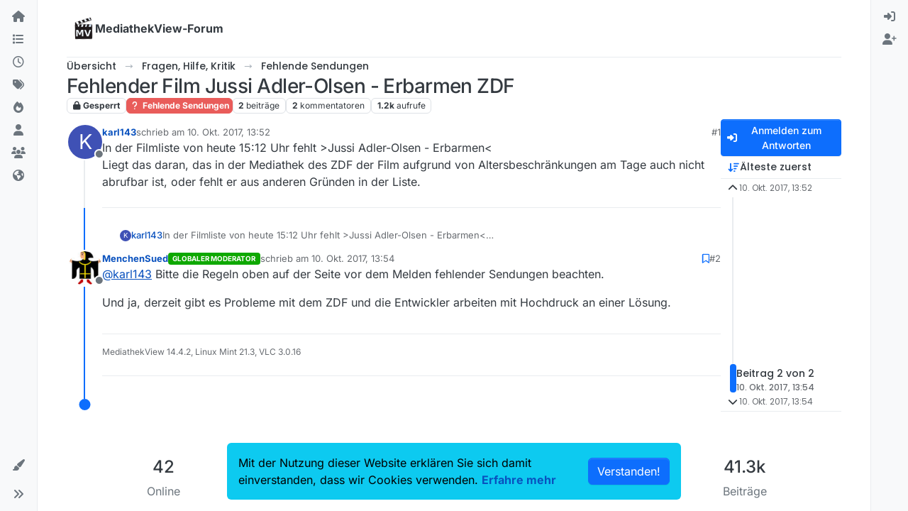

--- FILE ---
content_type: text/html; charset=utf-8
request_url: https://forum.mediathekview.de/topic/806/fehlender-film-jussi-adler-olsen-erbarmen-zdf/2
body_size: 14377
content:
<!DOCTYPE html>
<html lang="de" data-dir="ltr" style="direction: ltr;">
<head>
<title>Fehlender Film Jussi Adler-Olsen  - Erbarmen ZDF | MediathekView-Forum </title>
<meta name="viewport" content="width&#x3D;device-width, initial-scale&#x3D;1.0" />
	<meta name="content-type" content="text/html; charset=UTF-8" />
	<meta name="apple-mobile-web-app-capable" content="yes" />
	<meta name="mobile-web-app-capable" content="yes" />
	<meta property="og:site_name" content="MediathekView-Forum" />
	<meta name="msapplication-badge" content="frequency=30; polling-uri=https://forum.mediathekview.de/sitemap.xml" />
	<meta name="theme-color" content="#ffffff" />
	<meta name="keywords" content="MediathekView,Forum,Offiziell,ARD,ZDF,BR,ÖR,Öffentlich,Rechtliche,Mediathek,Download" />
	<meta name="msapplication-square150x150logo" content="/assets/uploads/system/site-logo.png" />
	<meta name="title" content="Fehlender Film Jussi Adler-Olsen  - Erbarmen ZDF" />
	<meta property="og:title" content="Fehlender Film Jussi Adler-Olsen  - Erbarmen ZDF" />
	<meta property="og:type" content="article" />
	<meta property="article:published_time" content="2017-10-10T13:52:35.121Z" />
	<meta property="article:modified_time" content="2017-10-10T13:54:16.442Z" />
	<meta property="article:section" content="Fehlende Sendungen" />
	<meta name="description" content="@karl143 Bitte die Regeln oben auf der Seite vor dem Melden fehlender Sendungen beachten. Und ja, derzeit gibt es Probleme mit dem ZDF und die Entwickler arb..." />
	<meta property="og:description" content="@karl143 Bitte die Regeln oben auf der Seite vor dem Melden fehlender Sendungen beachten. Und ja, derzeit gibt es Probleme mit dem ZDF und die Entwickler arb..." />
	<meta property="og:image" content="https://forum.mediathekview.de/uploads/profile/uid-25/25-profileimg.png" />
	<meta property="og:image:url" content="https://forum.mediathekview.de/uploads/profile/uid-25/25-profileimg.png" />
	<meta property="og:image" content="https://forum.mediathekview.de/assets/uploads/system/site-logo.png" />
	<meta property="og:image:url" content="https://forum.mediathekview.de/assets/uploads/system/site-logo.png" />
	<meta property="og:image:width" content="undefined" />
	<meta property="og:image:height" content="undefined" />
	<meta property="og:url" content="https://forum.mediathekview.de/topic/806/fehlender-film-jussi-adler-olsen-erbarmen-zdf/2" />
	
<link rel="stylesheet" type="text/css" href="/assets/client.css?v=6c48860fadd" />
<link rel="icon" type="image/x-icon" href="/assets/uploads/system/favicon.ico?v&#x3D;6c48860fadd" />
	<link rel="manifest" href="/manifest.webmanifest" crossorigin="use-credentials" />
	<link rel="search" type="application/opensearchdescription+xml" title="MediathekView-Forum" href="/osd.xml" />
	<link rel="apple-touch-icon" href="/assets/uploads/system/touchicon-orig.png" />
	<link rel="icon" sizes="36x36" href="/assets/uploads/system/touchicon-36.png" />
	<link rel="icon" sizes="48x48" href="/assets/uploads/system/touchicon-48.png" />
	<link rel="icon" sizes="72x72" href="/assets/uploads/system/touchicon-72.png" />
	<link rel="icon" sizes="96x96" href="/assets/uploads/system/touchicon-96.png" />
	<link rel="icon" sizes="144x144" href="/assets/uploads/system/touchicon-144.png" />
	<link rel="icon" sizes="192x192" href="/assets/uploads/system/touchicon-192.png" />
	<link rel="prefetch" href="/assets/src/modules/composer.js?v&#x3D;6c48860fadd" />
	<link rel="prefetch" href="/assets/src/modules/composer/uploads.js?v&#x3D;6c48860fadd" />
	<link rel="prefetch" href="/assets/src/modules/composer/drafts.js?v&#x3D;6c48860fadd" />
	<link rel="prefetch" href="/assets/src/modules/composer/tags.js?v&#x3D;6c48860fadd" />
	<link rel="prefetch" href="/assets/src/modules/composer/categoryList.js?v&#x3D;6c48860fadd" />
	<link rel="prefetch" href="/assets/src/modules/composer/resize.js?v&#x3D;6c48860fadd" />
	<link rel="prefetch" href="/assets/src/modules/composer/autocomplete.js?v&#x3D;6c48860fadd" />
	<link rel="prefetch" href="/assets/templates/composer.tpl?v&#x3D;6c48860fadd" />
	<link rel="prefetch" href="/assets/language/de/topic.json?v&#x3D;6c48860fadd" />
	<link rel="prefetch" href="/assets/language/de/modules.json?v&#x3D;6c48860fadd" />
	<link rel="prefetch" href="/assets/language/de/tags.json?v&#x3D;6c48860fadd" />
	<link rel="stylesheet" href="https://forum.mediathekview.de/assets/plugins/nodebb-plugin-emoji/emoji/styles.css?v&#x3D;6c48860fadd" />
	<link rel="prefetch stylesheet" href="/assets/plugins/nodebb-plugin-markdown/styles/default.css" />
	<link rel="prefetch" href="/assets/language/de/markdown.json?v&#x3D;6c48860fadd" />
	<link rel="canonical" href="https://forum.mediathekview.de/topic/806/fehlender-film-jussi-adler-olsen-erbarmen-zdf" />
	<link rel="alternate" type="application/rss+xml" href="/topic/806.rss" />
	<link rel="up" href="https://forum.mediathekview.de/category/7/fehlende-sendungen" />
	<link rel="author" href="https://forum.mediathekview.de/user/menchensued" />
	
<script>
var config = JSON.parse('{"relative_path":"","upload_url":"/assets/uploads","asset_base_url":"/assets","assetBaseUrl":"/assets","siteTitle":"MediathekView-Forum","browserTitle":"MediathekView-Forum","description":"Das offizelle Forum f\xFCr MediathekView","keywords":"MediathekView,Forum,Offiziell,ARD,ZDF,BR,\xD6R,\xD6ffentlich,Rechtliche,Mediathek,Download","brand:logo":"&#x2F;assets&#x2F;uploads&#x2F;system&#x2F;site-logo.png","titleLayout":"&#123;pageTitle&#125; | &#123;browserTitle&#125; ","showSiteTitle":true,"maintenanceMode":false,"postQueue":0,"minimumTitleLength":3,"maximumTitleLength":255,"minimumPostLength":8,"maximumPostLength":32767,"minimumTagsPerTopic":0,"maximumTagsPerTopic":5,"minimumTagLength":3,"maximumTagLength":15,"undoTimeout":0,"useOutgoingLinksPage":false,"allowGuestHandles":false,"allowTopicsThumbnail":true,"usePagination":true,"disableChat":false,"disableChatMessageEditing":false,"maximumChatMessageLength":1000,"socketioTransports":["polling","websocket"],"socketioOrigins":"https://forum.mediathekview.de:*","websocketAddress":"","maxReconnectionAttempts":5,"reconnectionDelay":1500,"topicsPerPage":20,"postsPerPage":20,"maximumFileSize":4096,"theme:id":"nodebb-theme-harmony","theme:src":"","defaultLang":"de","userLang":"de","loggedIn":false,"uid":-1,"cache-buster":"v=6c48860fadd","topicPostSort":"oldest_to_newest","categoryTopicSort":"recently_replied","csrf_token":false,"searchEnabled":true,"searchDefaultInQuick":"titles","bootswatchSkin":"","composer:showHelpTab":true,"enablePostHistory":true,"timeagoCutoff":30,"timeagoCodes":["af","am","ar","az-short","az","be","bg","bs","ca","cs","cy","da","de-short","de","dv","el","en-short","en","es-short","es","et","eu","fa-short","fa","fi","fr-short","fr","gl","he","hr","hu","hy","id","is","it-short","it","ja","jv","ko","ky","lt","lv","mk","nl","no","pl","pt-br-short","pt-br","pt-short","pt","ro","rs","ru","rw","si","sk","sl","sq","sr","sv","th","tr-short","tr","uk","ur","uz","vi","zh-CN","zh-TW"],"cookies":{"enabled":true,"message":"Mit der Nutzung dieser Website erkl\xE4ren Sie sich damit einverstanden, dass wir Cookies verwenden.","dismiss":"[[global:cookies.accept]]","link":"[[global:cookies.learn-more]]","link_url":"https:&#x2F;&#x2F;www.cookiesandyou.com"},"thumbs":{"size":512},"emailPrompt":1,"useragent":{"isSafari":false},"fontawesome":{"pro":false,"styles":["solid","brands","regular"],"version":"6.7.2"},"activitypub":{"probe":0},"acpLang":"undefined","topicSearchEnabled":false,"disableCustomUserSkins":false,"defaultBootswatchSkin":"","theme":{"enableQuickReply":true,"enableBreadcrumbs":true,"centerHeaderElements":false,"mobileTopicTeasers":true,"stickyToolbar":true,"topicSidebarTools":true,"topMobilebar":false,"autohideBottombar":true,"openSidebars":false,"chatModals":false},"openDraftsOnPageLoad":false,"2factor":{"hasKey":false},"composer-default":{"composeRouteEnabled":"off","hidePreviewOnOpen":"off"},"emojiCustomFirst":false,"markdown":{"highlight":1,"highlightLinesLanguageList":"[]","hljsLanguages":["common"],"theme":"default.css","defaultHighlightLanguage":"","externalMark":false},"question-and-answer":{}}');
var app = {
user: JSON.parse('{"uid":-1,"username":"Gast","displayname":"Gast","userslug":"","fullname":"Gast","email":"","icon:text":"?","icon:bgColor":"#aaa","groupTitle":"","groupTitleArray":[],"status":"offline","reputation":0,"email:confirmed":false,"unreadData":{"":{},"new":{},"watched":{},"unreplied":{}},"isAdmin":false,"isGlobalMod":false,"isMod":false,"privileges":{"chat":false,"chat:privileged":false,"upload:post:image":false,"upload:post:file":false,"signature":false,"invite":false,"group:create":false,"search:content":false,"search:users":false,"search:tags":false,"view:users":false,"view:tags":true,"view:groups":false,"local:login":false,"ban":false,"mute":false,"view:users:info":false},"blocks":[],"timeagoCode":"de","offline":true,"lastRoomId":null,"isEmailConfirmSent":false}')
};
document.documentElement.style.setProperty('--panel-offset', `0px`);
</script>



<!-- Matomo -->
<script type="text/javascript">
  var _paq = window._paq = window._paq || [];
  /* tracker methods like "setCustomDimension" should be called before "trackPageView" */
  _paq.push(['trackPageView']);
  _paq.push(['enableLinkTracking']);
  (function() {
    var u="https://analyse.elaon.de/";
    _paq.push(['setTrackerUrl', u+'matomo.php']);
    _paq.push(['setSiteId', '5']);
    var d=document, g=d.createElement('script'), s=d.getElementsByTagName('script')[0];
    g.type='text/javascript'; g.async=true; g.src=u+'matomo.js'; s.parentNode.insertBefore(g,s);
  })();
</script>
<noscript><p><img src="https://analyse.elaon.de/matomo.php?idsite=5&amp;rec=1" style="border:0;" alt="" /></p></noscript>
<!-- End Matomo Code -->






</head>
<body class="page-topic page-topic-806 page-topic-fehlender-film-jussi-adler-olsen-erbarmen-zdf template-topic page-topic-category-7 page-topic-category-fehlende-sendungen parent-category-4 parent-category-7 page-status-200 theme-harmony user-guest skin-noskin">
<a class="visually-hidden-focusable position-absolute top-0 start-0 p-3 m-3 bg-body" style="z-index: 1021;" href="#content">Skip to content</a>

<div class="layout-container d-flex justify-content-between pb-4 pb-md-0">
<nav component="sidebar/left" class=" text-dark bg-light sidebar sidebar-left start-0 border-end vh-100 d-none d-lg-flex flex-column justify-content-between sticky-top">
<ul id="main-nav" class="list-unstyled d-flex flex-column w-100 gap-2 mt-2 overflow-y-auto">


<li class="nav-item mx-2 " title="">
<a class="nav-link navigation-link d-flex gap-2 justify-content-between align-items-center "  href="&#x2F;"  >
<span class="d-flex gap-2 align-items-center text-nowrap truncate-open">
<span class="position-relative">

<i class="fa fa-fw fa-house fa-solid" data-content=""></i>
<span component="navigation/count" class="visible-closed position-absolute top-0 start-100 translate-middle badge rounded-1 bg-primary hidden"></span>

</span>

</span>
<span component="navigation/count" class="visible-open badge rounded-1 bg-primary hidden"></span>
</a>

</li>



<li class="nav-item mx-2 " title="Kategorien">
<a class="nav-link navigation-link d-flex gap-2 justify-content-between align-items-center "  href="&#x2F;categories"  aria-label="Kategorien">
<span class="d-flex gap-2 align-items-center text-nowrap truncate-open">
<span class="position-relative">

<i class="fa fa-fw fa-list" data-content=""></i>
<span component="navigation/count" class="visible-closed position-absolute top-0 start-100 translate-middle badge rounded-1 bg-primary hidden"></span>

</span>
<span class="nav-text small visible-open fw-semibold text-truncate">Kategorien</span>
</span>
<span component="navigation/count" class="visible-open badge rounded-1 bg-primary hidden"></span>
</a>

</li>



<li class="nav-item mx-2 " title="Aktuell">
<a class="nav-link navigation-link d-flex gap-2 justify-content-between align-items-center "  href="&#x2F;recent"  aria-label="Aktuell">
<span class="d-flex gap-2 align-items-center text-nowrap truncate-open">
<span class="position-relative">

<i class="fa fa-fw fa-clock-o" data-content=""></i>
<span component="navigation/count" class="visible-closed position-absolute top-0 start-100 translate-middle badge rounded-1 bg-primary hidden"></span>

</span>
<span class="nav-text small visible-open fw-semibold text-truncate">Aktuell</span>
</span>
<span component="navigation/count" class="visible-open badge rounded-1 bg-primary hidden"></span>
</a>

</li>



<li class="nav-item mx-2 " title="Tags">
<a class="nav-link navigation-link d-flex gap-2 justify-content-between align-items-center "  href="&#x2F;tags"  aria-label="Tags">
<span class="d-flex gap-2 align-items-center text-nowrap truncate-open">
<span class="position-relative">

<i class="fa fa-fw fa-tags" data-content=""></i>
<span component="navigation/count" class="visible-closed position-absolute top-0 start-100 translate-middle badge rounded-1 bg-primary hidden"></span>

</span>
<span class="nav-text small visible-open fw-semibold text-truncate">Tags</span>
</span>
<span component="navigation/count" class="visible-open badge rounded-1 bg-primary hidden"></span>
</a>

</li>



<li class="nav-item mx-2 " title="Beliebt">
<a class="nav-link navigation-link d-flex gap-2 justify-content-between align-items-center "  href="&#x2F;popular"  aria-label="Beliebt">
<span class="d-flex gap-2 align-items-center text-nowrap truncate-open">
<span class="position-relative">

<i class="fa fa-fw fa-fire" data-content=""></i>
<span component="navigation/count" class="visible-closed position-absolute top-0 start-100 translate-middle badge rounded-1 bg-primary hidden"></span>

</span>
<span class="nav-text small visible-open fw-semibold text-truncate">Beliebt</span>
</span>
<span component="navigation/count" class="visible-open badge rounded-1 bg-primary hidden"></span>
</a>

</li>



<li class="nav-item mx-2 " title="Benutzer">
<a class="nav-link navigation-link d-flex gap-2 justify-content-between align-items-center "  href="&#x2F;users"  aria-label="Benutzer">
<span class="d-flex gap-2 align-items-center text-nowrap truncate-open">
<span class="position-relative">

<i class="fa fa-fw fa-user" data-content=""></i>
<span component="navigation/count" class="visible-closed position-absolute top-0 start-100 translate-middle badge rounded-1 bg-primary hidden"></span>

</span>
<span class="nav-text small visible-open fw-semibold text-truncate">Benutzer</span>
</span>
<span component="navigation/count" class="visible-open badge rounded-1 bg-primary hidden"></span>
</a>

</li>



<li class="nav-item mx-2 " title="Gruppen">
<a class="nav-link navigation-link d-flex gap-2 justify-content-between align-items-center "  href="&#x2F;groups"  aria-label="Gruppen">
<span class="d-flex gap-2 align-items-center text-nowrap truncate-open">
<span class="position-relative">

<i class="fa fa-fw fa-group" data-content=""></i>
<span component="navigation/count" class="visible-closed position-absolute top-0 start-100 translate-middle badge rounded-1 bg-primary hidden"></span>

</span>
<span class="nav-text small visible-open fw-semibold text-truncate">Gruppen</span>
</span>
<span component="navigation/count" class="visible-open badge rounded-1 bg-primary hidden"></span>
</a>

</li>



<li class="nav-item mx-2 " title="MediathekView-Homepage">
<a class="nav-link navigation-link d-flex gap-2 justify-content-between align-items-center "  href="https:&#x2F;&#x2F;mediathekview.de"  target="_blank" >
<span class="d-flex gap-2 align-items-center text-nowrap truncate-open">
<span class="position-relative">

<i class="fa fa-fw fa-globe fa-solid" data-content=""></i>
<span component="navigation/count" class="visible-closed position-absolute top-0 start-100 translate-middle badge rounded-1 bg-primary hidden"></span>

</span>

</span>
<span component="navigation/count" class="visible-open badge rounded-1 bg-primary hidden"></span>
</a>

</li>


</ul>
<div class="sidebar-toggle-container align-self-start">

<div class="dropend m-2" component="skinSwitcher" title="Skins">
<a data-bs-toggle="dropdown" href="#" role="button" class="nav-link position-relative" aria-haspopup="true" aria-expanded="false" aria-label="Skins">
<span class="justify-content-between w-100">
<span class="d-flex gap-2 align-items-center text-nowrap truncate-open">
<span>
<i component="skinSwitcher/icon" class="fa fa-fw fa-paintbrush"></i>
</span>
<span class="nav-text small visible-open fw-semibold">Skins</span>
</span>
</span>
</a>
<ul class="dropdown-menu p-1 text-sm overflow-auto p-1" role="menu">
<div class="d-flex">
<div>
<li class="dropdown-header">Light</li>
<div class="d-grid" style="grid-template-columns: 1fr 1fr;">

<li>
<a href="#" class="dropdown-item rounded-1" data-value="brite" role="menuitem">Brite <i class="fa fa-fw fa-check  invisible "></i></a>
</li>

<li>
<a href="#" class="dropdown-item rounded-1" data-value="cerulean" role="menuitem">Cerulean <i class="fa fa-fw fa-check  invisible "></i></a>
</li>

<li>
<a href="#" class="dropdown-item rounded-1" data-value="cosmo" role="menuitem">Cosmo <i class="fa fa-fw fa-check  invisible "></i></a>
</li>

<li>
<a href="#" class="dropdown-item rounded-1" data-value="flatly" role="menuitem">Flatly <i class="fa fa-fw fa-check  invisible "></i></a>
</li>

<li>
<a href="#" class="dropdown-item rounded-1" data-value="journal" role="menuitem">Journal <i class="fa fa-fw fa-check  invisible "></i></a>
</li>

<li>
<a href="#" class="dropdown-item rounded-1" data-value="litera" role="menuitem">Litera <i class="fa fa-fw fa-check  invisible "></i></a>
</li>

<li>
<a href="#" class="dropdown-item rounded-1" data-value="lumen" role="menuitem">Lumen <i class="fa fa-fw fa-check  invisible "></i></a>
</li>

<li>
<a href="#" class="dropdown-item rounded-1" data-value="lux" role="menuitem">Lux <i class="fa fa-fw fa-check  invisible "></i></a>
</li>

<li>
<a href="#" class="dropdown-item rounded-1" data-value="materia" role="menuitem">Materia <i class="fa fa-fw fa-check  invisible "></i></a>
</li>

<li>
<a href="#" class="dropdown-item rounded-1" data-value="minty" role="menuitem">Minty <i class="fa fa-fw fa-check  invisible "></i></a>
</li>

<li>
<a href="#" class="dropdown-item rounded-1" data-value="morph" role="menuitem">Morph <i class="fa fa-fw fa-check  invisible "></i></a>
</li>

<li>
<a href="#" class="dropdown-item rounded-1" data-value="pulse" role="menuitem">Pulse <i class="fa fa-fw fa-check  invisible "></i></a>
</li>

<li>
<a href="#" class="dropdown-item rounded-1" data-value="sandstone" role="menuitem">Sandstone <i class="fa fa-fw fa-check  invisible "></i></a>
</li>

<li>
<a href="#" class="dropdown-item rounded-1" data-value="simplex" role="menuitem">Simplex <i class="fa fa-fw fa-check  invisible "></i></a>
</li>

<li>
<a href="#" class="dropdown-item rounded-1" data-value="sketchy" role="menuitem">Sketchy <i class="fa fa-fw fa-check  invisible "></i></a>
</li>

<li>
<a href="#" class="dropdown-item rounded-1" data-value="spacelab" role="menuitem">Spacelab <i class="fa fa-fw fa-check  invisible "></i></a>
</li>

<li>
<a href="#" class="dropdown-item rounded-1" data-value="united" role="menuitem">United <i class="fa fa-fw fa-check  invisible "></i></a>
</li>

<li>
<a href="#" class="dropdown-item rounded-1" data-value="yeti" role="menuitem">Yeti <i class="fa fa-fw fa-check  invisible "></i></a>
</li>

<li>
<a href="#" class="dropdown-item rounded-1" data-value="zephyr" role="menuitem">Zephyr <i class="fa fa-fw fa-check  invisible "></i></a>
</li>

</div>
</div>
<div>
<li class="dropdown-header">Dark</li>

<li>
<a href="#" class="dropdown-item rounded-1" data-value="cyborg" role="menuitem">Cyborg <i class="fa fa-fw fa-check  invisible "></i></a>
</li>

<li>
<a href="#" class="dropdown-item rounded-1" data-value="darkly" role="menuitem">Darkly <i class="fa fa-fw fa-check  invisible "></i></a>
</li>

<li>
<a href="#" class="dropdown-item rounded-1" data-value="quartz" role="menuitem">Quartz <i class="fa fa-fw fa-check  invisible "></i></a>
</li>

<li>
<a href="#" class="dropdown-item rounded-1" data-value="slate" role="menuitem">Slate <i class="fa fa-fw fa-check  invisible "></i></a>
</li>

<li>
<a href="#" class="dropdown-item rounded-1" data-value="solar" role="menuitem">Solar <i class="fa fa-fw fa-check  invisible "></i></a>
</li>

<li>
<a href="#" class="dropdown-item rounded-1" data-value="superhero" role="menuitem">Superhero <i class="fa fa-fw fa-check  invisible "></i></a>
</li>

<li>
<a href="#" class="dropdown-item rounded-1" data-value="vapor" role="menuitem">Vapor <i class="fa fa-fw fa-check  invisible "></i></a>
</li>

</div>
</div>
<hr class="my-1"/>
<div class="d-grid" style="grid-template-columns: 1fr 1fr;">

<li>
<a href="#" class="dropdown-item rounded-1" data-value="" role="menuitem">Standard: (Kein Skin) <i class="fa fa-fw fa-check "></i></a>
</li>

<li>
<a href="#" class="dropdown-item rounded-1" data-value="noskin" role="menuitem">Kein Skin <i class="fa fa-fw fa-check  invisible "></i></a>
</li>


</div>
</ul>
</div>

<div class="sidebar-toggle m-2 d-none d-lg-block">
<a href="#" role="button" component="sidebar/toggle" class="nav-link d-flex gap-2 align-items-center p-2 pointer w-100 text-nowrap" title="Ausklappen" aria-label="Sidebar Toggle">
<i class="fa fa-fw fa-angles-right"></i>
<i class="fa fa-fw fa-angles-left"></i>
<span class="nav-text visible-open fw-semibold small lh-1">Einklappen</span>
</a>
</div>
</div>
</nav>
<main id="panel" class="d-flex flex-column gap-3 flex-grow-1 mt-3" style="min-width: 0;">

<div class="container-lg px-md-4 brand-container">
<div class="col-12 d-flex border-bottom pb-3 ">

<div component="brand/wrapper" class="d-flex align-items-center gap-3 p-2 rounded-1 align-content-stretch ">

<a component="brand/anchor" href="/" title="Markenlogo">
<img component="brand/logo" alt="MediathekView Logo" class="" src="/assets/uploads/system/site-logo.png?v=6c48860fadd" />
</a>


<a component="siteTitle" class="text-truncate align-self-stretch align-items-center d-flex" href="/">
<h1 class="fs-6 fw-bold text-body mb-0">MediathekView-Forum</h1>
</a>

</div>


</div>
</div>

<div class="container-lg px-md-4 d-flex flex-column gap-3 h-100 mb-5 mb-lg-0" id="content">
<noscript>
<div class="alert alert-danger">
<p>
Your browser does not seem to support JavaScript. As a result, your viewing experience will be diminished, and you have been placed in <strong>read-only mode</strong>.
</p>
<p>
Please download a browser that supports JavaScript, or enable it if it's disabled (i.e. NoScript).
</p>
</div>
</noscript>
<script type="application/ld+json">{
"@context": "https://schema.org",
"@type": "BreadcrumbList",
"itemListElement": [{
"@type": "ListItem",
"position": 1,
"name": "MediathekView-Forum",
"item": "https://forum.mediathekview.de"
}
,{
"@type": "ListItem",
"position": 2,
"name": "Fragen, Hilfe, Kritik"
,"item": "https://forum.mediathekview.de/category/4/fragen-hilfe-kritik"
},{
"@type": "ListItem",
"position": 3,
"name": "Fehlende Sendungen"
,"item": "https://forum.mediathekview.de/category/7/fehlende-sendungen"
},{
"@type": "ListItem",
"position": 4,
"name": "Fehlender Film Jussi Adler-Olsen  - Erbarmen ZDF"

}
]}</script>


<ol class="breadcrumb mb-0 " itemscope="itemscope" itemprop="breadcrumb" itemtype="http://schema.org/BreadcrumbList">

<li itemscope="itemscope" itemprop="itemListElement" itemtype="http://schema.org/ListItem" class="breadcrumb-item ">
<meta itemprop="position" content="1" />
<a href="https://forum.mediathekview.de" itemprop="item">
<span class="fw-semibold" itemprop="name">Übersicht</span>
</a>
</li>

<li itemscope="itemscope" itemprop="itemListElement" itemtype="http://schema.org/ListItem" class="breadcrumb-item ">
<meta itemprop="position" content="2" />
<a href="https://forum.mediathekview.de/category/4/fragen-hilfe-kritik" itemprop="item">
<span class="fw-semibold" itemprop="name">Fragen, Hilfe, Kritik</span>
</a>
</li>

<li itemscope="itemscope" itemprop="itemListElement" itemtype="http://schema.org/ListItem" class="breadcrumb-item ">
<meta itemprop="position" content="3" />
<a href="https://forum.mediathekview.de/category/7/fehlende-sendungen" itemprop="item">
<span class="fw-semibold" itemprop="name">Fehlende Sendungen</span>
</a>
</li>

<li component="breadcrumb/current" itemscope="itemscope" itemprop="itemListElement" itemtype="http://schema.org/ListItem" class="breadcrumb-item active">
<meta itemprop="position" content="4" />

<span class="fw-semibold" itemprop="name">Fehlender Film Jussi Adler-Olsen  - Erbarmen ZDF</span>

</li>

</ol>



<div class="flex-fill" itemid="/topic/806/fehlender-film-jussi-adler-olsen-erbarmen-zdf/2" itemscope itemtype="https://schema.org/DiscussionForumPosting">
<meta itemprop="headline" content="Fehlender Film Jussi Adler-Olsen  - Erbarmen ZDF">
<meta itemprop="text" content="Fehlender Film Jussi Adler-Olsen  - Erbarmen ZDF">
<meta itemprop="url" content="/topic/806/fehlender-film-jussi-adler-olsen-erbarmen-zdf/2">
<meta itemprop="datePublished" content="2017-10-10T13:52:35.121Z">
<meta itemprop="dateModified" content="2017-10-10T13:54:16.442Z">
<div itemprop="author" itemscope itemtype="https://schema.org/Person">
<meta itemprop="name" content="karl143">
<meta itemprop="url" content="/user/karl143">
</div>
<div class="d-flex flex-column gap-3">
<div class="d-flex gap-2 flex-wrap flex-column flex-md-row justify-content-between">
<div class="d-flex flex-column gap-3">
<h1 component="post/header" class="tracking-tight fw-semibold fs-3 mb-0 text-break ">
<span class="topic-title" component="topic/title">Fehlender Film Jussi Adler-Olsen  - Erbarmen ZDF</span>
</h1>
<div class="topic-info d-flex gap-2 align-items-center flex-wrap ">
<span component="topic/labels" class="d-flex gap-2 ">
<span component="topic/scheduled" class="badge badge border border-gray-300 text-body hidden">
<i class="fa fa-clock-o"></i> Geplant
</span>
<span component="topic/pinned" class="badge badge border border-gray-300 text-body hidden">
<i class="fa fa-thumb-tack"></i> Angeheftet
</span>
<span component="topic/locked" class="badge badge border border-gray-300 text-body ">
<i class="fa fa-lock"></i> Gesperrt
</span>
<a component="topic/moved" href="/category/" class="badge badge border border-gray-300 text-body text-decoration-none hidden">
<i class="fa fa-arrow-circle-right"></i> Verschoben
</a>

</span>
<a href="/category/7/fehlende-sendungen" class="badge px-1 text-truncate text-decoration-none border" style="color: #ffffff;background-color: #e95c5a;border-color: #e95c5a!important; max-width: 70vw;">
			<i class="fa fa-fw fa-question"></i>
			Fehlende Sendungen
		</a>
<div data-tid="806" component="topic/tags" class="lh-1 tags tag-list d-flex flex-wrap hidden-xs hidden-empty gap-2"></div>
<div class="d-flex gap-2"><span class="badge text-body border border-gray-300 stats text-xs">
<i class="fa-regular fa-fw fa-message visible-xs-inline" title="Beiträge"></i>
<span component="topic/post-count" title="2" class="fw-bold">2</span>
<span class="hidden-xs text-lowercase fw-normal">Beiträge</span>
</span>
<span class="badge text-body border border-gray-300 stats text-xs">
<i class="fa fa-fw fa-user visible-xs-inline" title="Kommentatoren"></i>
<span title="2" class="fw-bold">2</span>
<span class="hidden-xs text-lowercase fw-normal">Kommentatoren</span>
</span>
<span class="badge text-body border border-gray-300 stats text-xs">
<i class="fa fa-fw fa-eye visible-xs-inline" title="Aufrufe"></i>
<span class="fw-bold" title="1223">1.2k</span>
<span class="hidden-xs text-lowercase fw-normal">Aufrufe</span>
</span>
</div>
</div>
</div>
<div class="d-flex flex-wrap gap-2 align-items-start mt-2 hidden-empty " component="topic/thumb/list">
</div>
</div>
<div class="row mb-4 mb-lg-0">
<div class="topic col-lg-12">
<div class="sticky-tools d-block d-lg-none" style="top: 0;">
<nav class="d-flex flex-nowrap my-2 p-0 border-0 rounded topic-main-buttons">
<div class="d-flex flex-row p-2 text-bg-light border rounded w-100 align-items-center">
<div class="d-flex me-auto mb-0 gap-2 align-items-center flex-wrap">


<div class="btn-group bottom-sheet" component="thread/sort">
<button class="btn btn-ghost btn-sm ff-secondary d-flex gap-2 align-items-center dropdown-toggle text-truncate" data-bs-toggle="dropdown" aria-haspopup="true" aria-expanded="false" aria-label="Post sort option, Älteste zuerst">
<i class="fa fa-fw fa-arrow-down-wide-short text-primary"></i>
<span class="d-none d-md-inline fw-semibold text-truncate text-nowrap">Älteste zuerst</span>
</button>
<ul class="dropdown-menu p-1 text-sm" role="menu">
<li>
<a class="dropdown-item rounded-1 d-flex align-items-center gap-2" href="#" class="oldest_to_newest" data-sort="oldest_to_newest" role="menuitem">
<span class="flex-grow-1">Älteste zuerst</span>
<i class="flex-shrink-0 fa fa-fw text-secondary"></i>
</a>
</li>
<li>
<a class="dropdown-item rounded-1 d-flex align-items-center gap-2" href="#" class="newest_to_oldest" data-sort="newest_to_oldest" role="menuitem">
<span class="flex-grow-1">Neuste zuerst</span>
<i class="flex-shrink-0 fa fa-fw text-secondary"></i>
</a>
</li>
<li>
<a class="dropdown-item rounded-1 d-flex align-items-center gap-2" href="#" class="most_votes" data-sort="most_votes" role="menuitem">
<span class="flex-grow-1">Meiste Stimmen</span>
<i class="flex-shrink-0 fa fa-fw text-secondary"></i>
</a>
</li>
</ul>
</div>


<a class="btn btn-ghost btn-sm d-none d-lg-flex align-items-center align-self-stretch" target="_blank" href="/topic/806.rss" title="RSS Feed"><i class="fa fa-rss text-primary"></i></a>

</div>
<div component="topic/reply/container" class="btn-group hidden">
<a href="/compose?tid=806" class="d-flex  gap-2 align-items-center btn btn-sm btn-primary fw-semibold" component="topic/reply" data-ajaxify="false" role="button"><i class="fa fa-fw fa-reply "></i><span class="d-none d-md-block text-truncate text-nowrap">Antworten</span></a>
<button type="button" class="btn btn-sm btn-primary dropdown-toggle flex-0" data-bs-toggle="dropdown" aria-haspopup="true" aria-expanded="false" aria-label="Antwortoptionen">
<span class="caret"></span>
</button>
<ul class="dropdown-menu dropdown-menu-end p-1 text-sm" role="menu">
<li><a class="dropdown-item rounded-1" href="#" component="topic/reply-as-topic" role="menuitem">In einem neuen Thema antworten</a></li>
</ul>
</div>


<a component="topic/reply/guest" href="/login" class="d-flex gap-2 align-items-center fw-semibold btn btn-sm btn-primary"><i class="fa fa-fw fa-sign-in "></i><span>Anmelden zum Antworten</span></a>


</div>
</nav>
</div>



<div component="topic/deleted/message" class="alert alert-warning d-flex justify-content-between flex-wrap hidden">
<span>Dieses Thema wurde gelöscht. Nur Nutzer mit entsprechenden Rechten können es sehen.</span>
<span>

</span>
</div>

<div class="d-flex gap-0 gap-lg-5">
<div class="posts-container" style="min-width: 0;">
<ul component="topic" class="posts timeline list-unstyled p-0 py-3" style="min-width: 0;" data-tid="806" data-cid="7">

<li component="post" class="   topic-owner-post" data-index="0" data-pid="4157" data-uid="344" data-timestamp="1507643555121" data-username="karl143" data-userslug="karl143" itemprop="comment" itemtype="http://schema.org/Comment" itemscope>
<a component="post/anchor" data-index="0" id="1"></a>
<meta itemprop="datePublished" content="2017-10-10T13:52:35.121Z">



<div class="d-flex align-items-start gap-3 post-container-parent">
<div class="bg-body d-none d-sm-block rounded-circle" style="outline: 2px solid var(--bs-body-bg);">
<a class="d-inline-block position-relative text-decoration-none" href="/user/karl143" aria-label="Profile page for user karl143">
<span title="karl143" data-uid="344" class="avatar  avatar-rounded" component="user/picture" style="--avatar-size: 48px; background-color: #3f51b5">K</span>

<span component="user/status" class="position-absolute top-100 start-100 border border-white border-2 rounded-circle status offline"><span class="visually-hidden">Offline</span></span>

</a>
</div>
<div class="post-container d-flex gap-2 flex-grow-1 flex-column w-100" style="min-width:0;">
<div class="d-flex align-items-start justify-content-between gap-1 flex-nowrap w-100 post-header" itemprop="author" itemscope itemtype="https://schema.org/Person">
<div class="d-flex gap-1 flex-wrap align-items-center text-truncate">
<meta itemprop="name" content="karl143">
<meta itemprop="url" content="/user/karl143">
<div class="d-flex flex-nowrap gap-1 align-items-center text-truncate">
<div class="bg-body d-sm-none">
<a class="d-inline-block position-relative text-decoration-none" href="/user/karl143">
<span title="karl143" data-uid="344" class="avatar  avatar-rounded" component="user/picture" style="--avatar-size: 20px; background-color: #3f51b5">K</span>

<span component="user/status" class="position-absolute top-100 start-100 border border-white border-2 rounded-circle status offline"><span class="visually-hidden">Offline</span></span>

</a>
</div>
<a class="fw-bold text-nowrap text-truncate" href="/user/karl143" data-username="karl143" data-uid="344">karl143</a>
</div>


<div class="d-flex gap-1 align-items-center">
<span class="text-muted">schrieb am <a href="/post/4157" class="timeago text-muted" title="2017-10-10T13:52:35.121Z"></a></span>
<i component="post/edit-indicator" class="fa fa-edit text-muted edit-icon hidden" title="Bearbeitet Invalid Date"></i>
<span data-editor="" component="post/editor" class="visually-hidden">zuletzt editiert von  <span class="timeago" title="Invalid Date"></span></span>
</div>

</div>
<div class="d-flex align-items-center gap-1 justify-content-end">
<span class="bookmarked opacity-0 text-primary"><i class="fa fa-bookmark-o"></i></span>
<a href="/post/4157" class="post-index text-muted d-none d-md-inline">#1</a>
</div>
</div>
<div class="content text-break" component="post/content" itemprop="text">
<p dir="auto">In der Filmliste von heute 15:12 Uhr fehlt &gt;Jussi Adler-Olsen  -  Erbarmen&lt;<br />
Liegt das daran, das in der Mediathek des ZDF der Film aufgrund von Altersbeschränkungen am Tage auch nicht abrufbar ist,  oder fehlt er aus anderen Gründen in der Liste.</p>

</div>
<div component="post/footer" class="post-footer border-bottom pb-2">

<div class="d-flex flex-wrap-reverse gap-2 justify-content-between">

<a component="post/reply-count" data-target-component="post/replies/container" href="#" class="d-flex gap-2 align-items-center btn btn-ghost ff-secondary border rounded-1 p-1 text-muted text-decoration-none text-xs hidden">
<span component="post/reply-count/avatars" class="d-flex gap-1 ">

<span><img title="MenchenSued" data-uid="25" class="avatar avatar-tooltip avatar-rounded" alt="MenchenSued" loading="lazy" component="avatar/picture" src="/uploads/profile/uid-25/25-profileimg.png" style="--avatar-size: 20px;" onError="this.remove()" itemprop="image" /><span title="MenchenSued" data-uid="25" class="avatar avatar-tooltip avatar-rounded" component="avatar/icon" style="--avatar-size: 20px; background-color: #ff5722">M</span></span>


</span>
<span class="ms-2 replies-count fw-semibold text-nowrap" component="post/reply-count/text" data-replies="1">1 Antwort</span>
<span class="ms-2 replies-last hidden-xs fw-semibold">Letzte Antwort <span class="timeago" title="2017-10-10T13:54:16.442Z"></span></span>
<i class="fa fa-fw fa-chevron-down" component="post/replies/open"></i>
</a>

<div component="post/actions" class="d-flex flex-grow-1 align-items-center justify-content-end gap-1 post-tools">
<!-- This partial intentionally left blank; overwritten by nodebb-plugin-reactions -->
<a component="post/reply" href="#" class="btn btn-ghost btn-sm hidden" title="Antworten"><i class="fa fa-fw fa-reply text-primary"></i></a>
<a component="post/quote" href="#" class="btn btn-ghost btn-sm hidden" title="Zitieren"><i class="fa fa-fw fa-quote-right text-primary"></i></a>


<span component="post/tools" class="dropdown bottom-sheet hidden">
<a class="btn btn-ghost btn-sm ff-secondary dropdown-toggle" href="#" data-bs-toggle="dropdown" aria-haspopup="true" aria-expanded="false" aria-label="Post tools"><i class="fa fa-fw fa-ellipsis-v text-primary"></i></a>
<ul class="dropdown-menu dropdown-menu-end p-1 text-sm" role="menu"></ul>
</span>
</div>
</div>
<div component="post/replies/container" class="my-2 col-11 border rounded-1 p-3 hidden-empty"></div>
</div>
</div>
</div>

</li>




<li component="post" class="pt-4   " data-index="1" data-pid="4158" data-uid="25" data-timestamp="1507643656442" data-username="MenchenSued" data-userslug="menchensued" itemprop="comment" itemtype="http://schema.org/Comment" itemscope>
<a component="post/anchor" data-index="1" id="2"></a>
<meta itemprop="datePublished" content="2017-10-10T13:54:16.442Z">



<div component="post/parent" data-collapsed="true" data-parent-pid="4157" data-uid="344" class="btn btn-ghost btn-sm d-flex gap-2 text-start flex-row mb-2" style="font-size: 13px;">
<div class="d-flex gap-2 text-nowrap">
<div class="d-flex flex-nowrap gap-1 align-items-center">
<a href="/user/karl143" class="text-decoration-none lh-1"><span title="karl143" data-uid="344" class="avatar not-responsive align-middle avatar-rounded" component="avatar/icon" style="--avatar-size: 16px; background-color: #3f51b5">K</span></a>
<a class="fw-semibold text-truncate" style="max-width: 150px;" href="/user/karl143">karl143</a>
</div>
<a href="/post/4157" class="text-muted timeago text-nowrap hidden" title="2017-10-10T13:52:35.121Z"></a>
</div>
<div component="post/parent/content" class="text-muted line-clamp-1 text-break w-100"><p dir="auto">In der Filmliste von heute 15:12 Uhr fehlt &gt;Jussi Adler-Olsen  -  Erbarmen&lt;<br />
Liegt das daran, das in der Mediathek des ZDF der Film aufgrund von Altersbeschränkungen am Tage auch nicht abrufbar ist,  oder fehlt er aus anderen Gründen in der Liste.</p>
</div>
</div>

<div class="d-flex align-items-start gap-3 post-container-parent">
<div class="bg-body d-none d-sm-block rounded-circle" style="outline: 2px solid var(--bs-body-bg);">
<a class="d-inline-block position-relative text-decoration-none" href="/user/menchensued" aria-label="Profile page for user MenchenSued">
<img title="MenchenSued" data-uid="25" class="avatar  avatar-rounded" alt="MenchenSued" loading="lazy" component="user/picture" src="/uploads/profile/uid-25/25-profileimg.png" style="--avatar-size: 48px;" onError="this.remove()" itemprop="image" /><span title="MenchenSued" data-uid="25" class="avatar  avatar-rounded" component="user/picture" style="--avatar-size: 48px; background-color: #ff5722">M</span>

<span component="user/status" class="position-absolute top-100 start-100 border border-white border-2 rounded-circle status offline"><span class="visually-hidden">Offline</span></span>

</a>
</div>
<div class="post-container d-flex gap-2 flex-grow-1 flex-column w-100" style="min-width:0;">
<div class="d-flex align-items-start justify-content-between gap-1 flex-nowrap w-100 post-header" itemprop="author" itemscope itemtype="https://schema.org/Person">
<div class="d-flex gap-1 flex-wrap align-items-center text-truncate">
<meta itemprop="name" content="MenchenSued">
<meta itemprop="url" content="/user/menchensued">
<div class="d-flex flex-nowrap gap-1 align-items-center text-truncate">
<div class="bg-body d-sm-none">
<a class="d-inline-block position-relative text-decoration-none" href="/user/menchensued">
<img title="MenchenSued" data-uid="25" class="avatar  avatar-rounded" alt="MenchenSued" loading="lazy" component="user/picture" src="/uploads/profile/uid-25/25-profileimg.png" style="--avatar-size: 20px;" onError="this.remove()" itemprop="image" /><span title="MenchenSued" data-uid="25" class="avatar  avatar-rounded" component="user/picture" style="--avatar-size: 20px; background-color: #ff5722">M</span>

<span component="user/status" class="position-absolute top-100 start-100 border border-white border-2 rounded-circle status offline"><span class="visually-hidden">Offline</span></span>

</a>
</div>
<a class="fw-bold text-nowrap text-truncate" href="/user/menchensued" data-username="MenchenSued" data-uid="25">MenchenSued</a>
</div>


<a href="/groups/global-moderators" class="badge rounded-1 text-uppercase text-truncate text-decoration-none" style="max-width: 150px;color:#ffffff;background-color: #0ea800;"><i class="fa hidden"></i><span class="badge-text align-text-bottom">Globaler Moderator</span></a>



<div class="d-flex gap-1 align-items-center">
<span class="text-muted">schrieb am <a href="/post/4158" class="timeago text-muted" title="2017-10-10T13:54:16.442Z"></a></span>
<i component="post/edit-indicator" class="fa fa-edit text-muted edit-icon hidden" title="Bearbeitet Invalid Date"></i>
<span data-editor="" component="post/editor" class="visually-hidden">zuletzt editiert von  <span class="timeago" title="Invalid Date"></span></span>
</div>

</div>
<div class="d-flex align-items-center gap-1 justify-content-end">
<span class="bookmarked opacity-0 text-primary"><i class="fa fa-bookmark-o"></i></span>
<a href="/post/4158" class="post-index text-muted d-none d-md-inline">#2</a>
</div>
</div>
<div class="content text-break" component="post/content" itemprop="text">
<p dir="auto"><a class="plugin-mentions-user plugin-mentions-a" href="/user/karl143" aria-label="Profile: karl143">@<bdi>karl143</bdi></a> Bitte die Regeln oben auf der Seite vor dem Melden fehlender Sendungen beachten.</p>
<p dir="auto">Und ja, derzeit gibt es Probleme mit dem ZDF und die Entwickler arbeiten mit Hochdruck an einer Lösung.</p>

</div>
<div component="post/footer" class="post-footer border-bottom pb-2">

<div component="post/signature" data-uid="25" class="text-xs text-muted mt-2"><hr />
<p dir="auto">MediathekView 14.4.2, Linux Mint 21.3, VLC 3.0.16</p>
</div>

<div class="d-flex flex-wrap-reverse gap-2 justify-content-end">

<a component="post/reply-count" data-target-component="post/replies/container" href="#" class="d-flex gap-2 align-items-center btn btn-ghost ff-secondary border rounded-1 p-1 text-muted text-decoration-none text-xs hidden">
<span component="post/reply-count/avatars" class="d-flex gap-1 ">


</span>
<span class="ms-2 replies-count fw-semibold text-nowrap" component="post/reply-count/text" data-replies="0">1 Antwort</span>
<span class="ms-2 replies-last hidden-xs fw-semibold">Letzte Antwort <span class="timeago" title=""></span></span>
<i class="fa fa-fw fa-chevron-down" component="post/replies/open"></i>
</a>

<div component="post/actions" class="d-flex flex-grow-1 align-items-center justify-content-end gap-1 post-tools">
<!-- This partial intentionally left blank; overwritten by nodebb-plugin-reactions -->
<a component="post/reply" href="#" class="btn btn-ghost btn-sm hidden" title="Antworten"><i class="fa fa-fw fa-reply text-primary"></i></a>
<a component="post/quote" href="#" class="btn btn-ghost btn-sm hidden" title="Zitieren"><i class="fa fa-fw fa-quote-right text-primary"></i></a>


<span component="post/tools" class="dropdown bottom-sheet hidden">
<a class="btn btn-ghost btn-sm ff-secondary dropdown-toggle" href="#" data-bs-toggle="dropdown" aria-haspopup="true" aria-expanded="false" aria-label="Post tools"><i class="fa fa-fw fa-ellipsis-v text-primary"></i></a>
<ul class="dropdown-menu dropdown-menu-end p-1 text-sm" role="menu"></ul>
</span>
</div>
</div>
<div component="post/replies/container" class="my-2 col-11 border rounded-1 p-3 hidden-empty"></div>
</div>
</div>
</div>

</li>




</ul>




</div>
<div class="d-flex d-none d-lg-block flex-grow-1 mt-2">
<div class="sticky-top" style="top:2rem; z-index:1;">
<div class="d-flex flex-column gap-3 align-items-end">

<div class="d-flex flex-column gap-2" style="width: 170px;">
<div component="topic/reply/container" class="btn-group hidden">
<a href="/compose?tid=806" class="d-flex  gap-2 align-items-center btn btn-sm btn-primary fw-semibold" component="topic/reply" data-ajaxify="false" role="button"><i class="fa fa-fw fa-reply "></i><span class="d-none d-md-block text-truncate text-nowrap">Antworten</span></a>
<button type="button" class="btn btn-sm btn-primary dropdown-toggle flex-0" data-bs-toggle="dropdown" aria-haspopup="true" aria-expanded="false" aria-label="Antwortoptionen">
<span class="caret"></span>
</button>
<ul class="dropdown-menu dropdown-menu-end p-1 text-sm" role="menu">
<li><a class="dropdown-item rounded-1" href="#" component="topic/reply-as-topic" role="menuitem">In einem neuen Thema antworten</a></li>
</ul>
</div>


<a component="topic/reply/guest" href="/login" class="d-flex gap-2 align-items-center fw-semibold btn btn-sm btn-primary"><i class="fa fa-fw fa-sign-in "></i><span>Anmelden zum Antworten</span></a>




<div class="btn-group bottom-sheet" component="thread/sort">
<button class="btn btn-ghost btn-sm ff-secondary d-flex gap-2 align-items-center dropdown-toggle text-truncate" data-bs-toggle="dropdown" aria-haspopup="true" aria-expanded="false" aria-label="Post sort option, Älteste zuerst">
<i class="fa fa-fw fa-arrow-down-wide-short text-primary"></i>
<span class="d-none d-md-inline fw-semibold text-truncate text-nowrap">Älteste zuerst</span>
</button>
<ul class="dropdown-menu p-1 text-sm" role="menu">
<li>
<a class="dropdown-item rounded-1 d-flex align-items-center gap-2" href="#" class="oldest_to_newest" data-sort="oldest_to_newest" role="menuitem">
<span class="flex-grow-1">Älteste zuerst</span>
<i class="flex-shrink-0 fa fa-fw text-secondary"></i>
</a>
</li>
<li>
<a class="dropdown-item rounded-1 d-flex align-items-center gap-2" href="#" class="newest_to_oldest" data-sort="newest_to_oldest" role="menuitem">
<span class="flex-grow-1">Neuste zuerst</span>
<i class="flex-shrink-0 fa fa-fw text-secondary"></i>
</a>
</li>
<li>
<a class="dropdown-item rounded-1 d-flex align-items-center gap-2" href="#" class="most_votes" data-sort="most_votes" role="menuitem">
<span class="flex-grow-1">Meiste Stimmen</span>
<i class="flex-shrink-0 fa fa-fw text-secondary"></i>
</a>
</li>
</ul>
</div>

</div>

<hr class="my-0" style="min-width: 170px;"/>
<div class="pagination-block d-none d-lg-block">
<div class="scroller-content d-flex gap-2 flex-column align-items-start">
<button class="pagetop btn btn-ghost btn-sm ff-secondary d-inline-flex border-0 align-items-center gap-2" style="padding: 4px 8px;"><i class="fa fa-fw fa-chevron-up"></i> <span class="timeago text-xs text-muted text-nowrap" title="2017-10-10T13:52:35.121Z"></span></button>
<div class="scroller-container position-relative">
<div class="scroller-thumb d-flex gap-2 text-nowrap position-relative" style="height: 40px;">
<div class="scroller-thumb-icon bg-primary rounded d-inline-block" style="width:9px; height: 40px;"></div>
<div>
<p class="small thumb-text d-none d-md-inline-block ff-secondary fw-semibold user-select-none mb-0"></p>
<p class="meta thumb-timestamp timeago text-xs text-muted ff-secondary fw-semibold mb-0 user-select-none"></p>
</div>
</div>
<div class="unread d-inline-block position-absolute bottom-0">
<div class="meta small position-absolute top-50 translate-middle-y text-nowrap fw-semibold ms-2">
<a class="text-decoration-none" href="/topic/806/fehlender-film-jussi-adler-olsen-erbarmen-zdf/2" tabindex="-1" aria-disabled="true" aria-label="Unread posts link"></a>
</div>
</div>
</div>
<button class="pagebottom btn btn-ghost btn-sm ff-secondary d-inline-flex border-0 align-items-center gap-2" style="padding: 4px 8px;"><i class="fa fa-fw fa-chevron-down"></i> <span class="timeago text-xs text-muted text-nowrap" title="2017-10-10T13:54:16.442Z"></span></button>
</div>
</div>
<hr class="my-0" style="min-width: 170px;" />

</div>
</div>
</div>
</div>

<nav component="pagination" class="pagination-container mt-3 hidden" aria-label="Seitennummerierung">
<ul class="pagination pagination-sm gap-1 hidden-xs hidden-sm justify-content-center">
<li class="page-item previous  disabled">
<a class="page-link rounded fw-secondary px-3" href="?" data-page="1" aria-label="Vorherige Seite"><i class="fa fa-chevron-left"></i> </a>
</li>

<li class="page-item next  disabled">
<a class="page-link rounded fw-secondary px-3" href="?" data-page="1" aria-label="Nächste Seite"> <i class="fa fa-chevron-right"></i></a>
</li>
</ul>

</nav>

</div>
<div data-widget-area="sidebar" class="col-lg-3 col-sm-12 hidden">

</div>
</div>
</div>
</div>
<div data-widget-area="footer">

<div class="d-flex forum-stats flex-wrap mb-3 gap-4">
<div class="d-flex flex-1 gap-4">
<div class="flex-1">
<div class="stats-card text-center ">
<h4 class="stats" title="42">42</h4>
<span class="text-secondary">Online</span>
</div>
</div>
<div class="flex-1">
<div class="stats-card text-center ">
<h4 class="stats" title="7.1k">7.1k</h4>
<span class="text-secondary">Benutzer</span>
</div>
</div>
</div>
<div class="d-flex flex-1 gap-4">
<div class="flex-1">
<div class="stats-card text-center ">
<h4 class="stats" title="6.5k">6.5k</h4>
<span class="text-secondary">Themen</span>
</div>
</div>
<div class="flex-1">
<div class="stats-card text-center ">
<h4 class="stats" title="41.3k">41.3k</h4>
<span class="text-secondary">Beiträge</span>
</div>
</div>
</div>
</div>

</div>
<script id="ajaxify-data" type="application/json">{"tid":806,"uid":344,"cid":7,"mainPid":4157,"title":"Fehlender Film Jussi Adler-Olsen  - Erbarmen ZDF","slug":"806/fehlender-film-jussi-adler-olsen-erbarmen-zdf","timestamp":1507643555121,"lastposttime":1507643656442,"postcount":2,"viewcount":1223,"locked":1,"teaserPid":"4158","upvotes":0,"downvotes":0,"postercount":2,"followercount":0,"deleted":0,"pinned":0,"pinExpiry":0,"deleterUid":0,"titleRaw":"Fehlender Film Jussi Adler-Olsen  - Erbarmen ZDF","timestampISO":"2017-10-10T13:52:35.121Z","scheduled":false,"lastposttimeISO":"2017-10-10T13:54:16.442Z","pinExpiryISO":"","votes":0,"tags":[],"thumbs":[],"posts":[{"pid":4157,"content":"<p dir=\"auto\">In der Filmliste von heute 15:12 Uhr fehlt &gt;Jussi Adler-Olsen  -  Erbarmen&lt;<br />\nLiegt das daran, das in der Mediathek des ZDF der Film aufgrund von Altersbeschränkungen am Tage auch nicht abrufbar ist,  oder fehlt er aus anderen Gründen in der Liste.<\/p>\n","replies":{"hasMore":false,"hasSingleImmediateReply":true,"users":[{"uid":25,"username":"MenchenSued","userslug":"menchensued","picture":"/uploads/profile/uid-25/25-profileimg.png","fullname":"","displayname":"MenchenSued","icon:bgColor":"#ff5722","icon:text":"M","isLocal":true}],"text":"[[topic:one-reply-to-this-post]]","count":1,"timestampISO":"2017-10-10T13:54:16.442Z"},"tid":806,"timestamp":1507643555121,"uid":344,"deleted":0,"upvotes":0,"downvotes":0,"deleterUid":0,"edited":0,"bookmarks":0,"announces":0,"votes":0,"timestampISO":"2017-10-10T13:52:35.121Z","editedISO":"","attachments":[],"uploads":[],"index":0,"user":{"uid":344,"username":"karl143","userslug":"karl143","reputation":-7,"postcount":29,"topiccount":15,"picture":null,"signature":"","banned":false,"banned:expire":0,"status":"offline","lastonline":1749237597814,"groupTitle":null,"mutedUntil":0,"displayname":"karl143","groupTitleArray":[],"icon:bgColor":"#3f51b5","icon:text":"K","lastonlineISO":"2025-06-06T19:19:57.814Z","muted":false,"banned_until":0,"banned_until_readable":"Not Banned","isLocal":true,"selectedGroups":[],"custom_profile_info":[]},"editor":null,"bookmarked":false,"upvoted":false,"downvoted":false,"selfPost":false,"events":[],"topicOwnerPost":true,"display_edit_tools":false,"display_delete_tools":false,"display_moderator_tools":false,"display_move_tools":false,"display_post_menu":0},{"pid":4158,"content":"<p dir=\"auto\"><a class=\"plugin-mentions-user plugin-mentions-a\" href=\"/user/karl143\" aria-label=\"Profile: karl143\">@<bdi>karl143<\/bdi><\/a> Bitte die Regeln oben auf der Seite vor dem Melden fehlender Sendungen beachten.<\/p>\n<p dir=\"auto\">Und ja, derzeit gibt es Probleme mit dem ZDF und die Entwickler arbeiten mit Hochdruck an einer Lösung.<\/p>\n","toPid":"4157","tid":806,"timestamp":1507643656442,"uid":25,"deleted":0,"upvotes":0,"downvotes":0,"deleterUid":0,"edited":0,"replies":{"hasMore":false,"hasSingleImmediateReply":false,"users":[],"text":"[[topic:one-reply-to-this-post]]","count":0},"bookmarks":0,"announces":0,"votes":0,"timestampISO":"2017-10-10T13:54:16.442Z","editedISO":"","attachments":[],"uploads":[],"index":1,"parent":{"uid":344,"pid":4157,"content":"<p dir=\"auto\">In der Filmliste von heute 15:12 Uhr fehlt &gt;Jussi Adler-Olsen  -  Erbarmen&lt;<br />\nLiegt das daran, das in der Mediathek des ZDF der Film aufgrund von Altersbeschränkungen am Tage auch nicht abrufbar ist,  oder fehlt er aus anderen Gründen in der Liste.<\/p>\n","user":{"username":"karl143","userslug":"karl143","picture":null,"uid":344,"displayname":"karl143","icon:bgColor":"#3f51b5","icon:text":"K","isLocal":true},"timestamp":1507643555121,"timestampISO":"2017-10-10T13:52:35.121Z"},"user":{"uid":25,"username":"MenchenSued","userslug":"menchensued","reputation":187,"postcount":2800,"topiccount":118,"picture":"/uploads/profile/uid-25/25-profileimg.png","signature":"<hr />\n<p dir=\"auto\">MediathekView 14.4.2, Linux Mint 21.3, VLC 3.0.16<\/p>\n","banned":false,"banned:expire":0,"status":"offline","lastonline":1768485504874,"groupTitle":"[\"Global Moderators\"]","mutedUntil":0,"displayname":"MenchenSued","groupTitleArray":["Global Moderators"],"icon:bgColor":"#ff5722","icon:text":"M","lastonlineISO":"2026-01-15T13:58:24.874Z","muted":false,"banned_until":0,"banned_until_readable":"Not Banned","isLocal":true,"selectedGroups":[{"name":"Global Moderators","slug":"global-moderators","labelColor":"#0ea800","textColor":"#ffffff","icon":"","userTitle":"Globaler Moderator"}],"custom_profile_info":[]},"editor":null,"bookmarked":false,"upvoted":false,"downvoted":false,"selfPost":false,"events":[],"topicOwnerPost":false,"display_edit_tools":false,"display_delete_tools":false,"display_moderator_tools":false,"display_move_tools":false,"display_post_menu":0}],"category":{"cid":7,"name":"Fehlende Sendungen","description":"Fehlende Sendung melden","descriptionParsed":"<p>Fehlende Sendung melden<\/p>\n","icon":"fa-question","bgColor":"#e95c5a","color":"#ffffff","slug":"7/fehlende-sendungen","parentCid":4,"topic_count":2122,"post_count":11160,"disabled":0,"order":7,"link":"","numRecentReplies":1,"class":"col-md-3 col-xs-6","imageClass":"cover","undefined":"on","subCategoriesPerPage":10,"handle":"fehlende-sendungen","minTags":0,"maxTags":5,"postQueue":0,"isSection":0,"totalPostCount":11160,"totalTopicCount":2122},"tagWhitelist":[],"minTags":0,"maxTags":5,"thread_tools":[],"isFollowing":false,"isNotFollowing":true,"isIgnoring":false,"bookmark":null,"postSharing":[],"deleter":null,"merger":null,"forker":null,"related":[],"unreplied":false,"icons":[],"privileges":{"topics:reply":false,"topics:read":true,"topics:schedule":false,"topics:tag":false,"topics:delete":false,"posts:edit":false,"posts:history":false,"posts:upvote":false,"posts:downvote":false,"posts:delete":false,"posts:view_deleted":false,"read":true,"purge":false,"view_thread_tools":false,"editable":false,"deletable":false,"view_deleted":false,"view_scheduled":false,"isAdminOrMod":false,"disabled":0,"tid":"806","uid":-1},"topicStaleDays":60,"reputation:disabled":1,"downvote:disabled":0,"upvoteVisibility":"privileged","downvoteVisibility":"privileged","feeds:disableRSS":0,"signatures:hideDuplicates":0,"bookmarkThreshold":5,"necroThreshold":7,"postEditDuration":172800,"postDeleteDuration":172800,"scrollToMyPost":true,"updateUrlWithPostIndex":true,"allowMultipleBadges":true,"privateUploads":false,"showPostPreviewsOnHover":true,"sortOptionLabel":"[[topic:oldest-to-newest]]","rssFeedUrl":"/topic/806.rss","postIndex":2,"breadcrumbs":[{"text":"[[global:home]]","url":"https://forum.mediathekview.de"},{"text":"Fragen, Hilfe, Kritik","url":"https://forum.mediathekview.de/category/4/fragen-hilfe-kritik","cid":4},{"text":"Fehlende Sendungen","url":"https://forum.mediathekview.de/category/7/fehlende-sendungen","cid":7},{"text":"Fehlender Film Jussi Adler-Olsen  - Erbarmen ZDF"}],"author":{"username":"karl143","userslug":"karl143","uid":344,"displayname":"karl143","isLocal":true},"pagination":{"prev":{"page":1,"active":false},"next":{"page":1,"active":false},"first":{"page":1,"active":true},"last":{"page":1,"active":true},"rel":[],"pages":[],"currentPage":1,"pageCount":1},"loggedIn":false,"loggedInUser":{"uid":-1,"username":"[[global:guest]]","picture":"","icon:text":"?","icon:bgColor":"#aaa"},"relative_path":"","template":{"name":"topic","topic":true},"url":"/topic/806/fehlender-film-jussi-adler-olsen-erbarmen-zdf/2","bodyClass":"page-topic page-topic-806 page-topic-fehlender-film-jussi-adler-olsen-erbarmen-zdf template-topic page-topic-category-7 page-topic-category-fehlende-sendungen parent-category-4 parent-category-7 page-status-200 theme-harmony user-guest","_header":{"tags":{"meta":[{"name":"viewport","content":"width&#x3D;device-width, initial-scale&#x3D;1.0"},{"name":"content-type","content":"text/html; charset=UTF-8","noEscape":true},{"name":"apple-mobile-web-app-capable","content":"yes"},{"name":"mobile-web-app-capable","content":"yes"},{"property":"og:site_name","content":"MediathekView-Forum"},{"name":"msapplication-badge","content":"frequency=30; polling-uri=https://forum.mediathekview.de/sitemap.xml","noEscape":true},{"name":"theme-color","content":"#ffffff"},{"name":"keywords","content":"MediathekView,Forum,Offiziell,ARD,ZDF,BR,ÖR,Öffentlich,Rechtliche,Mediathek,Download"},{"name":"msapplication-square150x150logo","content":"/assets/uploads/system/site-logo.png","noEscape":true},{"name":"title","content":"Fehlender Film Jussi Adler-Olsen  - Erbarmen ZDF"},{"property":"og:title","content":"Fehlender Film Jussi Adler-Olsen  - Erbarmen ZDF"},{"property":"og:type","content":"article"},{"property":"article:published_time","content":"2017-10-10T13:52:35.121Z"},{"property":"article:modified_time","content":"2017-10-10T13:54:16.442Z"},{"property":"article:section","content":"Fehlende Sendungen"},{"name":"description","content":"@karl143 Bitte die Regeln oben auf der Seite vor dem Melden fehlender Sendungen beachten. Und ja, derzeit gibt es Probleme mit dem ZDF und die Entwickler arb..."},{"property":"og:description","content":"@karl143 Bitte die Regeln oben auf der Seite vor dem Melden fehlender Sendungen beachten. Und ja, derzeit gibt es Probleme mit dem ZDF und die Entwickler arb..."},{"property":"og:image","content":"https://forum.mediathekview.de/uploads/profile/uid-25/25-profileimg.png","noEscape":true},{"property":"og:image:url","content":"https://forum.mediathekview.de/uploads/profile/uid-25/25-profileimg.png","noEscape":true},{"property":"og:image","content":"https://forum.mediathekview.de/assets/uploads/system/site-logo.png","noEscape":true},{"property":"og:image:url","content":"https://forum.mediathekview.de/assets/uploads/system/site-logo.png","noEscape":true},{"property":"og:image:width","content":"undefined"},{"property":"og:image:height","content":"undefined"},{"content":"https://forum.mediathekview.de/topic/806/fehlender-film-jussi-adler-olsen-erbarmen-zdf/2","property":"og:url"}],"link":[{"rel":"icon","type":"image/x-icon","href":"/assets/uploads/system/favicon.ico?v&#x3D;6c48860fadd"},{"rel":"manifest","href":"/manifest.webmanifest","crossorigin":"use-credentials"},{"rel":"search","type":"application/opensearchdescription+xml","title":"MediathekView-Forum","href":"/osd.xml"},{"rel":"apple-touch-icon","href":"/assets/uploads/system/touchicon-orig.png"},{"rel":"icon","sizes":"36x36","href":"/assets/uploads/system/touchicon-36.png"},{"rel":"icon","sizes":"48x48","href":"/assets/uploads/system/touchicon-48.png"},{"rel":"icon","sizes":"72x72","href":"/assets/uploads/system/touchicon-72.png"},{"rel":"icon","sizes":"96x96","href":"/assets/uploads/system/touchicon-96.png"},{"rel":"icon","sizes":"144x144","href":"/assets/uploads/system/touchicon-144.png"},{"rel":"icon","sizes":"192x192","href":"/assets/uploads/system/touchicon-192.png"},{"rel":"prefetch","href":"/assets/src/modules/composer.js?v&#x3D;6c48860fadd"},{"rel":"prefetch","href":"/assets/src/modules/composer/uploads.js?v&#x3D;6c48860fadd"},{"rel":"prefetch","href":"/assets/src/modules/composer/drafts.js?v&#x3D;6c48860fadd"},{"rel":"prefetch","href":"/assets/src/modules/composer/tags.js?v&#x3D;6c48860fadd"},{"rel":"prefetch","href":"/assets/src/modules/composer/categoryList.js?v&#x3D;6c48860fadd"},{"rel":"prefetch","href":"/assets/src/modules/composer/resize.js?v&#x3D;6c48860fadd"},{"rel":"prefetch","href":"/assets/src/modules/composer/autocomplete.js?v&#x3D;6c48860fadd"},{"rel":"prefetch","href":"/assets/templates/composer.tpl?v&#x3D;6c48860fadd"},{"rel":"prefetch","href":"/assets/language/de/topic.json?v&#x3D;6c48860fadd"},{"rel":"prefetch","href":"/assets/language/de/modules.json?v&#x3D;6c48860fadd"},{"rel":"prefetch","href":"/assets/language/de/tags.json?v&#x3D;6c48860fadd"},{"rel":"stylesheet","href":"https://forum.mediathekview.de/assets/plugins/nodebb-plugin-emoji/emoji/styles.css?v&#x3D;6c48860fadd"},{"rel":"prefetch stylesheet","type":"","href":"/assets/plugins/nodebb-plugin-markdown/styles/default.css"},{"rel":"prefetch","href":"/assets/language/de/markdown.json?v&#x3D;6c48860fadd"},{"rel":"canonical","href":"https://forum.mediathekview.de/topic/806/fehlender-film-jussi-adler-olsen-erbarmen-zdf","noEscape":true},{"rel":"alternate","type":"application/rss+xml","href":"/topic/806.rss"},{"rel":"up","href":"https://forum.mediathekview.de/category/7/fehlende-sendungen"},{"rel":"author","href":"https://forum.mediathekview.de/user/menchensued"}]}},"widgets":{"footer":[{"html":"<div class=\"d-flex forum-stats flex-wrap mb-3 gap-4\">\n<div class=\"d-flex flex-1 gap-4\">\n<div class=\"flex-1\">\n<div class=\"stats-card text-center \">\n<h4 class=\"stats\" title=\"42\">42<\/h4>\n<span class=\"text-secondary\">Online<\/span>\n<\/div>\n<\/div>\n<div class=\"flex-1\">\n<div class=\"stats-card text-center \">\n<h4 class=\"stats\" title=\"7.1k\">7.1k<\/h4>\n<span class=\"text-secondary\">Benutzer<\/span>\n<\/div>\n<\/div>\n<\/div>\n<div class=\"d-flex flex-1 gap-4\">\n<div class=\"flex-1\">\n<div class=\"stats-card text-center \">\n<h4 class=\"stats\" title=\"6.5k\">6.5k<\/h4>\n<span class=\"text-secondary\">Themen<\/span>\n<\/div>\n<\/div>\n<div class=\"flex-1\">\n<div class=\"stats-card text-center \">\n<h4 class=\"stats\" title=\"41.3k\">41.3k<\/h4>\n<span class=\"text-secondary\">Beiträge<\/span>\n<\/div>\n<\/div>\n<\/div>\n<\/div>"}]}}</script></div><!-- /.container#content -->
</main>
<nav component="sidebar/right" class=" text-dark bg-light sidebar sidebar-right end-0 border-start vh-100 d-none d-lg-flex flex-column sticky-top">

<ul id="logged-out-menu" class="list-unstyled d-flex flex-column w-100 gap-2 mt-2" role="menu">
<li class="nav-item mx-2 order-last order-md-first" title="Anmelden" role="menuitem">
<a class="nav-link" href="/login" aria-label="Anmelden">
<span class="d-flex gap-2 align-items-center text-nowrap truncate-open">
<span class="position-relative">
<i class="fa fa-fw fa-sign-in"></i>
</span>
<span class="nav-text small visible-open fw-semibold">Anmelden</span>
</span>
</a>
</li>
<hr class="my-2 mx-2 visible-open">

<li class="nav-item mx-2" title="Registrieren" role="menuitem">
<span class="text-xs visible-open">Du hast noch kein Konto?</span>
<a class="nav-link" href="/register" aria-label="Registrieren">
<span class="d-flex gap-2 align-items-center text-nowrap truncate-open">
<span class="position-relative">
<i class="fa fa-fw fa-user-plus"></i>
</span>
<span class="nav-text small visible-open fw-semibold">Registrieren</span>
</span>
</a>
</li>
<hr class="my-2 mx-2 visible-open">



<li component="sidebar/search" class="visible-open nav-item mx-2 search">
<div class="d-flex gap-2 py-1 px-2 align-items-center" title="Anmelden oder registrieren, um zu suchen">
<i class="fa fa-fw fa-search"></i>
<span class="nav-text visible-open text-xs">Anmelden oder registrieren, um zu suchen</span>
</div>
</li>


</ul>

<div class="visible-open small text-secondary mt-auto" data-widget-area="sidebar-footer">

</div>
</nav>
</div>

<div component="bottombar" class="bottombar d-flex flex-column d-lg-none ff-secondary gap-1 align-items-center fixed-bottom" style="transition: bottom 150ms linear;">
<div class="d-flex w-100 navigator-mobile">
<div class="pagination-block text-bg-light m-2 rounded-1 border border-gray-300 w-100" style="height:30px;">
<div class="position-relative">
<div class="progress-bar rounded-1 bg-info d-block position-absolute" style="height:28px;"></div>
</div>
<div class="wrapper dropup-center d-flex align-items-center justify-content-between w-100 h-100" style="padding: 5px 0px;">
<div class="d-flex">
<div class="lh-1 px-2">
<i class="fa fa-angles-left pointer fa-fw pagetop fs-5" style="z-index: 1;"></i>
</div>

<div class="lh-1 px-2">
<i class="fa fa-angle-left pointer fa-fw pageprev fs-5" style="z-index: 1;"></i>
</div>

</div>
<a href="#" class="text-reset dropdown-toggle d-inline-block px-3 text-decoration-none" data-bs-toggle="dropdown" aria-haspopup="true" aria-expanded="false">
<span class="d-inline-flex gap-2 align-items-center pagination-text position-relative fw-bold"></span>
</a>
<div class="d-flex">

<div class="lh-1 px-2">
<i class="fa fa-angle-right pointer fa-fw pagenext fs-5" style="z-index: 1;"></i>
</div>

<div class="lh-1 px-2">
<i class="fa fa-angles-right pointer fa-fw pagebottom fs-5" style="z-index: 1;"></i>
</div>
</div>
<ul class="dropdown-menu p-0" role="menu" style="width: 100%;">
<li class="p-3">
<div class="row">
<div class="col-8 post-content overflow-hidden mb-3" style="height: 350px;"></div>
<div class="col-4 ps-0 text-end">
<div class="scroller-content">
<span class="pointer pagetop">Erster Beitrag <i class="fa fa-angle-double-up"></i></span>
<div class="scroller-container border-gray-200" style="height: 300px;">
<div class="scroller-thumb position-relative text-nowrap" style="height: 40px;">
<span class="thumb-text text-sm fw-bold user-select-none position-relative pe-2" style="top: -15px;"></span>
<div class="rounded-2 scroller-thumb-icon bg-primary d-inline-block position-relative" style="width: 9px; height:40px;"></div>
</div>
</div>
<span class="pointer pagebottom">Letzter Beitrag <i class="fa fa-angle-double-down"></i></span>
</div>
</div>
</div>
<div class="row">
<div class="col-6">
<button id="myNextPostBtn" class="btn btn-sm btn-ghost border form-control text-truncate" disabled>Zu meinem nächsten Beitrag gehen</button>
</div>
<div class="col-6">
<input type="number" class="form-control form-control-sm" id="indexInput" placeholder="Zum Beitragsindex gehen">
</div>
</div>
</li>
</ul>
</div>
</div>
</div>
<div class="bottombar-nav p-2 text-dark bg-light d-flex justify-content-between align-items-center w-100">
<div class="bottombar-nav-left d-flex gap-3 align-items-center">
<div>
<a href="#" role="button" class="nav-link d-flex justify-content-between align-items-center position-relative" data-bs-toggle="dropdown" aria-haspopup="true" aria-expanded="false">
<span class="position-relative">
<i class="fa fa-fw fa-lg fa-bars"></i>
<span component="unread/count" data-unread-url="/unread" class="position-absolute top-0 start-100 translate-middle badge rounded-1 bg-primary hidden">0</span>
</span>
</a>
<ul class="navigation-dropdown dropdown-menu" role="menu">


<li class="nav-item " title="">
<a class="nav-link navigation-link px-3 py-2 "  href="&#x2F;" >
<span class="d-inline-flex justify-content-between align-items-center w-100">
<span class="text-nowrap">

<i class="fa fa-fw fa-house fa-solid" data-content=""></i>


</span>
<span component="navigation/count" class="badge rounded-1 bg-primary hidden"></span>
</span>
</a>

</li>



<li class="nav-item " title="Kategorien">
<a class="nav-link navigation-link px-3 py-2 "  href="&#x2F;categories" >
<span class="d-inline-flex justify-content-between align-items-center w-100">
<span class="text-nowrap">

<i class="fa fa-fw fa-list" data-content=""></i>

<span class="nav-text px-2 fw-semibold">Kategorien</span>
</span>
<span component="navigation/count" class="badge rounded-1 bg-primary hidden"></span>
</span>
</a>

</li>



<li class="nav-item " title="Aktuell">
<a class="nav-link navigation-link px-3 py-2 "  href="&#x2F;recent" >
<span class="d-inline-flex justify-content-between align-items-center w-100">
<span class="text-nowrap">

<i class="fa fa-fw fa-clock-o" data-content=""></i>

<span class="nav-text px-2 fw-semibold">Aktuell</span>
</span>
<span component="navigation/count" class="badge rounded-1 bg-primary hidden"></span>
</span>
</a>

</li>



<li class="nav-item " title="Tags">
<a class="nav-link navigation-link px-3 py-2 "  href="&#x2F;tags" >
<span class="d-inline-flex justify-content-between align-items-center w-100">
<span class="text-nowrap">

<i class="fa fa-fw fa-tags" data-content=""></i>

<span class="nav-text px-2 fw-semibold">Tags</span>
</span>
<span component="navigation/count" class="badge rounded-1 bg-primary hidden"></span>
</span>
</a>

</li>



<li class="nav-item " title="Beliebt">
<a class="nav-link navigation-link px-3 py-2 "  href="&#x2F;popular" >
<span class="d-inline-flex justify-content-between align-items-center w-100">
<span class="text-nowrap">

<i class="fa fa-fw fa-fire" data-content=""></i>

<span class="nav-text px-2 fw-semibold">Beliebt</span>
</span>
<span component="navigation/count" class="badge rounded-1 bg-primary hidden"></span>
</span>
</a>

</li>



<li class="nav-item " title="Benutzer">
<a class="nav-link navigation-link px-3 py-2 "  href="&#x2F;users" >
<span class="d-inline-flex justify-content-between align-items-center w-100">
<span class="text-nowrap">

<i class="fa fa-fw fa-user" data-content=""></i>

<span class="nav-text px-2 fw-semibold">Benutzer</span>
</span>
<span component="navigation/count" class="badge rounded-1 bg-primary hidden"></span>
</span>
</a>

</li>



<li class="nav-item " title="Gruppen">
<a class="nav-link navigation-link px-3 py-2 "  href="&#x2F;groups" >
<span class="d-inline-flex justify-content-between align-items-center w-100">
<span class="text-nowrap">

<i class="fa fa-fw fa-group" data-content=""></i>

<span class="nav-text px-2 fw-semibold">Gruppen</span>
</span>
<span component="navigation/count" class="badge rounded-1 bg-primary hidden"></span>
</span>
</a>

</li>



<li class="nav-item " title="MediathekView-Homepage">
<a class="nav-link navigation-link px-3 py-2 "  href="https:&#x2F;&#x2F;mediathekview.de"  target="_blank">
<span class="d-inline-flex justify-content-between align-items-center w-100">
<span class="text-nowrap">

<i class="fa fa-fw fa-globe fa-solid" data-content=""></i>


</span>
<span component="navigation/count" class="badge rounded-1 bg-primary hidden"></span>
</span>
</a>

</li>


</ul>
</div>
</div>
<div class="bottombar-nav-right d-flex gap-3 align-items-center">
<div>

<ul id="logged-out-menu" class="list-unstyled d-flex w-100 gap-3 mb-0 logged-out-menu">


<li class="nav-item mx-2" title="Registrieren">
<a class="nav-link" href="/register">
<i class="fa fa-fw fa-user-plus"></i>
</a>
</li>

<li class="nav-item mx-2" title="Anmelden">
<a class="nav-link" href="/login">
<i class="fa fa-fw fa-sign-in"></i>
</a>
</li>
</ul>

</div>
</div>
</div>
</div>


<script defer src="/assets/nodebb.min.js?v=6c48860fadd"></script>

<script>
if (document.readyState === 'loading') {
document.addEventListener('DOMContentLoaded', prepareFooter);
} else {
prepareFooter();
}
function prepareFooter() {

$(document).ready(function () {
app.coldLoad();
});
}
</script>
</body>
</html>